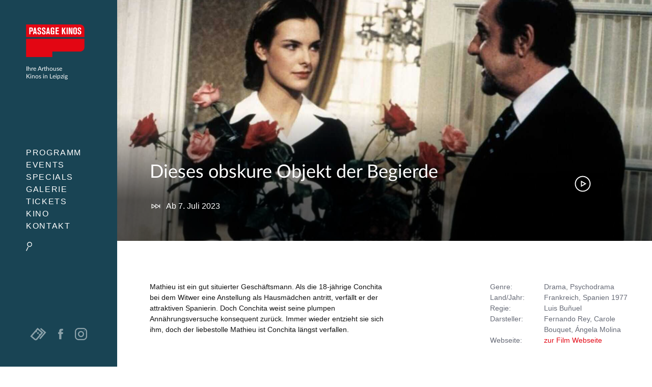

--- FILE ---
content_type: text/html; charset=UTF-8
request_url: https://passage-kinos.de/dieses-obskure-objekt-der-begierde
body_size: 62048
content:
<!DOCTYPE html>
<html lang="de" dir="ltr">
	<head>
		<title>Dieses obskure Objekt der Begierde — Passage Kinos Leipzig</title>
		<base href="/">
		<meta charset="UTF-8">
		<meta http-equiv="content-type" content="text/html; charset=UTF-8">
		<!--[if IE]><script src="/js/html5shiv.js"></script><![endif]-->
		<!--[if lt IE 9]><meta http-equiv="refresh" content="0; URL=offline"><![endif]-->
		<link rel="stylesheet" type="text/css" href="/css/style.css?v=4">
		<meta name="viewport" content="width=device-width, initial-scale=1, minimal-ui">
		<meta http-equiv="X-UA-Compatible" content="IE=edge">
		<meta name="twitter:title" content="Dieses obskure Objekt der Begierde — Passage Kinos Leipzig">
		<meta name="description" itemprop="description" content="Für seinen letzten Film kam Luis Buñuel auf die geniale Idee, die Rolle der femme fatale mit zwei Schauspielerinnen zu besetzen: Diese doppelte Conchita wird zum erotischen Trugbild und brillant ausgespielten Objekt der Begierde.">
		<meta name="twitter:description" content="Für seinen letzten Film kam Luis Buñuel auf die geniale Idee, die Rolle der femme fatale mit zwei Schauspielerinnen zu besetzen: Diese doppelte Conchita wird zum erotischen Trugbild und brillant ausgespielten Objekt der Begierde.">
		<meta property="og:image" content="https://passage-kinos.de/assets/components/phpthumbof/cache/Dieses-obskure-Objekt-der-Begierde-Frontpage-768x498.1137ab80394ef40457901e64ac124c3c.jpg">
		
		<meta property="og:image" content="https://passage-kinos.de/assets/components/phpthumbof/cache/Dieses-obskure-Objekt-der-Begierde-Frontpage-768x498.63a841feeeea68c1a006d110426ff086.jpg"><meta name="twitter:image" content="https://passage-kinos.de//assets/components/phpthumbof/cache/Dieses-obskure-Objekt-der-Begierde-Frontpage-768x498.63a841feeeea68c1a006d110426ff086.jpg">
		
		<meta property="og:image" content="https://passage-kinos.de1">
		<meta property="og:image" content="https://passage-kinos.de/img/logo-social.png">
		<meta name="twitter:image" content="https://passage-kinos.de1">
		<meta name="twitter:card" content="summary_large_image">
		<meta name="theme-color" content="#194454">
		<meta name="mobile-web-app-capable" content="yes">
		<link rel="shortcut icon" href="favicon.png">
		<!--style></style-->
		<link rel="canonical" href="https://passage-kinos.de/dieses-obskure-objekt-der-begierde">
		<link rel="manifest" href="manifest.json">
	</head>
	<body x-data="{
			consent: $persist(false)
		}" class="doc-3217">
		<!--[if lt IE 9]><p class="absoulte full-width white center p1 bg-yellow">Bewegen Sie sicher durch das Internet und <a href="http://browsehappy.com">aktualisieren Sie Ihren Browser</a>! Vielen Dank.</p><![endif]-->
		<div class="check-device"></div>

		<input type="checkbox" name="menu-status" id="menu-status">
		<label for="menu-status" class="menu-icon">
			<span class="menu-icon-lines"></span>
		</label>
		
		<input type="checkbox" name="filter-status" id="filter-status">
		<label for="filter-status" class="filter-icon">
			<span class="filter-icon-magnify"></span>
		</label>

		<h2 class="logo">
			<a href="/">Passage Kinos</a>
			<span class="h6 font-light">Ihre Arthouse<br>Kinos in Leipzig</span>
		</h2>
		<div class="menu-wrapper">
			<nav class="menu">
				<ul><li class="first"><a href="termine" title="Programm">Programm</a><ul><li class="first"><a href="termine" title="Spielzeiten">Spielzeiten</a></li>
<li><a href="filme" title="Aktuelle Filme">Aktuelle Filme</a></li>
<li><a href="vorschau" title="Vorschau">Vorschau</a></li>
<li><a href="archiv" title="Filmarchiv">Filmarchiv</a></li>
<li class="last"><a href="hitparade" title="Hitparade">Hitparade</a></li>
</ul></li>
<li><a href="events" title="Events">Events</a></li>
<li><a href="specials" title="Specials">Specials</a></li>
<li><a href="galerie" title="Galerie">Galerie</a></li>
<li><a href="tickets" title="Tickets">Tickets</a><ul><li class="first"><a href="arthouse-karten" title="Arthouse-Karten">Arthouse-Karten</a></li>
<li><a href="online-gutscheine" title="Gutscheine" settimeout document.queryselector>Gutscheine</a></li>
<li class="last"><a href="kinokarten-online" title="Kinokarten online">Kinokarten online</a></li>
</ul></li>
<li><a href="kino" title="Kino">Kino</a><ul><li class="first"><a href="kinosaele" title="Kinosäle">Kinosäle</a></li>
<li><a href="werben-und-mieten" title="Werben &amp; Mieten">Werben &amp; Mieten</a></li>
<li class="last"><a href="historie" title="Historie">Historie</a></li>
</ul></li>
<li class="last"><a href="kontakt" title="Kontakt">Kontakt</a></li>
</ul>
				<label for="filter-status" class="filter-icon"></label>
			</nav>
			<div class="menu-foot lg-show">
				<div class="menu-foot-wrapper white-links">
				  <!--p class="col col-9 h6 white">
					<span class="icon icon-middle icon-inline icon-tickets-white"></span>
					<a href="kinokarten-online">Kinokarten<br>kaufen</a>
					0341 2173865
				  </p-->				
					<a href="kinokarten-online" class="icon icon-big icon-tickets-white col col-left mr1 opacity-50 translatey--2"></a>
					<a href="https://www.facebook.com/PassageKinos" target="_blank" class="icon icon-middle icon-fb-white col mr2 opacity-50 translatey-1"></a>
					<a href="https://www.instagram.com/passagekinosleipzig" target="_blank" class="icon icon-middle col opacity-50 translatey-1">
<svg xmlns="http://www.w3.org/2000/svg" viewbox="0 0 512 512"><path fill="#FFF" d="M352 0H160C71.6 0 0 71.6 0 160v192c0 88.4 71.6 160 160 160h192c88.4 0 160-71.6 160-160V160C512 71.6 440.4 0 352 0zm112 352c0 61.8-50.2 112-112 112H160c-61.8 0-112-50.2-112-112V160C48 98.2 98.2 48 160 48h192c61.8 0 112 50.2 112 112v192z"></path><path fill="#FFF" d="M256 128c-70.7 0-128 57.3-128 128s57.3 128 128 128 128-57.3 128-128-57.3-128-128-128zm0 208c-44.1 0-80-35.9-80-80s35.9-80 80-80 80 35.9 80 80-35.9 80-80 80z"></path><circle cx="393.6" cy="118.4" r="17.1" fill="#FFF"></circle></svg></a>
				</div>
			</div>
		</div>
		
		<div id="site" class="site clearfix">

<div class="overview-film  proportion-16-9  proportion-16-9-close webticket-239953">
  <div class="film-header  proportion-16-9-close-height lazy-bg" data-lazy-bg-small="/assets/components/phpthumbof/cache/Dieses-obskure-Objekt-der-Begierde-Frontpage-768x498.63a841feeeea68c1a006d110426ff086.36ea93392d8cfd1df8bb0a60f2693ec3.jpg" data-lazy-bg-big="/assets/components/phpthumbof/cache/Dieses-obskure-Objekt-der-Begierde-Frontpage-768x498.63a841feeeea68c1a006d110426ff086.ee670071672132926c6fb6fea16e0d47.jpg">
	<div class="film-header-gradient">
	  <h2 class="film-header-name h3"><a class="font-light white">Dieses obskure Objekt der Begierde </a></h2>
	  <div class="film-header-subline nowrap">		
		<p class="left white m0 mr4 clearfix"><span class="icon icon-middle icon-next-white left mr1"></span>Ab  7. Juli 2023</p>
		
	  </div>
	</div>
	<p class="film-header-play"><a href="#trailer3217" class="icon icon-big icon-play-white">Trailer</a><span class="film-header-play-circle hide"></span></p>
	<div class="film-trailer-embed" id="trailer3217">
	  <div x-data="{
            init() {
                let iframe = $root.querySelector('iframe'),
                    movieTrailerUrl = iframe.getAttribute('data-modal-src');
                $watch('consent', () =&gt; {
                    if (movieTrailerUrl) {
                        iframe.src = movieTrailerUrl;
                    }
                });
            }
        }" class="embed relative"><iframe width="560" height="315" data-modal-src="https://www.youtube-nocookie.com/embed/aRuHlW0WfdI" title="YouTube video player" frameborder="0" allow="accelerometer; autoplay; clipboard-write; encrypted-media; gyroscope; picture-in-picture; web-share" allowfullscreen x-show="consent" x-bind:data-modal-src="consent ? 'https://www.youtube-nocookie.com/embed/aRuHlW0WfdI' : null"></iframe><div x-show="!consent" class="absolute top-0 left-0 right-0 bottom-0 h5 p2 bg-silver border"><p>Möchten Sie den Inhalt von YouTube laden?</p><button x-on:click="consent = true" class="white mr2 bg-red">Inhalt laden</button><a href="datenschutz">Datenschutzerklärung</a></div></div>
	  <span class="film-trailer-embed-close icon icon-big icon-close-white"></span>
	</div>
  </div>
  <div class="film-content proportion-16-9-content">
	<div class="film-dates bg-lighter-gray clearfix">
	  <div class="slick">
	  	
	  </div>
	</div>
	<div class="content container clearfix">
	  <div class="sm-col md-col-6 p2 markdown">
		<p>Mathieu ist ein gut situierter Geschäftsmann. Als die 18-jährige Conchita bei dem Witwer eine Anstellung als Hausmädchen antritt, verfällt er der attraktiven Spanierin. Doch Conchita weist seine plumpen Annährungsversuche konsequent zurück. Immer wieder entzieht sie sich ihm, doch der liebestolle Mathieu ist Conchita längst verfallen.</p>

	  </div>
	  <div class="film-credits sm-col md-col-4 md-col-right p2">
		<dl class="clearfix">
		  <dt>Genre</dt><dd>Drama, Psychodrama</dd>
		  <dt>Land/Jahr</dt><dd>Frankreich, Spanien 1977</dd>
		  <dt>Regie</dt><dd>Luis Buñuel</dd>
		  <dt>Darsteller</dt><dd>Fernando Rey, Carole Bouquet, Ángela Molina</dd>
		  
		  
		  
		  	
		  
		  <dt>Webseite</dt><dd><a href="https://www.arthaus.de/dieses_obskure_objekt_der_begierde" target="_blank" class="red">zur Film Webseite</a></dd>
		</dl>
		  
		<div id="film-special-dates-box">
		  
		</div>
	  </div>
	  <div class="clear sm-col md-col-6 p2">
		<p class="-hide"><span class="block red goback mt4"><span class="icon icon-small icon-arrow-left left mr1 translatey-1"></span> zurück</span></p>
	  </div>
    </div>
  </div>
  <span class="film-header-close icon icon-big icon-close-white"></span>
</div>

		  

		  
			<!--div class="content-start-height startpage-largeview-fix-right ad-fft">
    <a href="franzoesische-filmtage-leipzig">
		<img src="http://dev.franzoesische-filmtage.de/styleguide/img/header-content.svg">
	</a>
    <div class="ad-text">
        <p class="p2 md-p3">
			<a href="franzoesische-filmtage-leipzig" class="block white">mehr Infos <span class="icon icon-inline icon-small icon-arrow-right-white translatey-1"></span></a>
        </p>
    </div>
</div-->
		  

		  
			<div class="clear startpage-largeview-fix-right newsletter-bg">  
  <div class="hide md-col md-col-4 startpage-largeview-fix-right-hide bg-dark-gray content-start-height">
	<form action="//passage-kinos.us12.list-manage.com/subscribe/post?u=9114263eb829108f304ebfb6f&amp;id=900c8bdebb" method="post" target="_blank" class="newsletter-subscribe clear center white p2 py4">
	  <div class="newsletter-subscribe-animation col-1 mx-auto mb2 lazy-bg" data-lazy-bg-small="img/animation/newsletter.png" data-lazy-bg-big="img/animation/newsletter.png"></div>
	  <h2 class="mt0">News auf Facebook</h2>
	  <p class="opacity-50">Folge uns auf Facebook: Aktuelle Filme, News und Gewinnspiele!</p>
	  <p><a href="//fb.com/PassageKinos" target="_blank" class="white">facebook.com/PassageKinos</a> <span class="icon icon-inline icon-small icon-arrow-right-white translatey-1"></span></p>
	</form>
  </div> 
  <div class="md-col md-col-6 startpage-largeview-fix-right-col _ad _ad-sneak bg-red content-start-height" style="background-image:url(assets/upload/Specials/Tickets/tickets-bg.png);background-size:62%;background-position:right bottom;background-repeat:no-repeat">
	<div class="block p2 content-start-padding white-links no-hover">		
	  <h3 class="m0">
		<span class="box-headline-big mr1 white">Online Gutscheine</span>
	  </h3>
	  <p class="h5 white mt3 col-9">
	  	Online Gutscheine bequem online kaufen.
		<a href="online-gutscheine" class="block white mt2">mehr Infos <span class="icon icon-inline icon-small icon-arrow-right-white translatey-1"></span></a>
	  </p>
	</div>
  </div>
  <div class="md-col md-col-6 startpage-largeview-fix-right-col ad ad-sneak content-start-height" style="background-image:url([data-uri])">
	<div class="block p2 content-start-padding white-links no-hover">		
	  <h3 class="m0">
		<span class="box-headline-big mr1 white">Arthouse-Karten</span>
	  </h3>
	  <p class="h5 white mt3 col-9">
		Das besondere Geschenk für Cineasten.
		<a href="arthouse-karten" class="block white mt2">mehr Infos <span class="icon icon-inline icon-small icon-arrow-right-white translatey-1"></span></a>
	  </p>
	</div>
  </div>
</div>
		  

		  <footer class="foot clear py4 bg-light-gray clearfix">
			  <div class="md-flex flex-justify content">
				  <div class="md-col md-col-6 p2">
					  <ul class="list-reset">
						  <li class="h6 inline-block mr3"><a href="kontakt" class="dark-gray">Kontakt</a></li>
						  <li class="h6 inline-block mr3"><a href="impressum" class="dark-gray">Impressum</a></li>
						  <li class="h6 inline-block mr3"><a href="datenschutz" class="dark-gray">Datenschutzerklärung</a></li>
						  <li class="h6 inline-block mr3"><a href="werben-und-mieten" class="dark-gray">Werben &amp; Mieten</a></li>
						  <!--li class="h6 inline-block">Ticket-Hotline 0341 2173865</li-->
					  </ul>
				  </div>
				  <div class="md-col md-col-5 flex flex-center flex-justify p2">
					  <a href="http://www.agkino.de/" rel="noreferer" target="_blank" class="col-2 mr3 opacity-50"><img src="[data-uri]"></a>
					  <a href="http://www.europa-cinemas.org/" rel="noreferer" target="_blank" class="col-2 mr3 opacity-50"><img src="[data-uri]"></a>
					  <a href="http://www.leipzig.de/jugend-familie-und-soziales/familienfreundliche-stadt/" rel="noreferer" target="_blank" class="col-2 mr3 opacity-50"><img src="[data-uri]"></a>
					  <a href="https://www.kulturpass.de/" rel="noreferer" target="_blank" class="col-2 mr3 opacity-50"><img src="img/logos/kulturpass-logo.svg"></a>
				  </div>
			  </div>
			  <!--p class="h6 dark-gray mt4 mb4">&copy; Passage Kinos Leipzig</p-->
		  </footer>

		</div>

		

		<div id="siteloading" class="siteloading-loader"></div>
		<script type="text/javascript">
		  document.getElementById("siteloading").className += " show";
		  document.getElementById("site").className += " hide";
		</script>
		
		<div class="filter-wrapper">
			

<form action="/termine" method="get" class="p2">

<label for="filter-status" class="icon icon-middle icon-close absolute top-0 right-0 pointer m2"></label>

<legend class="box-headline-big mt1 mb2">Suche</legend>

<p class="h6">Suchen Sie im aktuellen Programm, ältere Filme finden Sie im <a href="archiv">Archiv</a>.

</p><div>
<label for="filmname" class="hide">Filmname</label>
<input type="search" name="filmname" id="filmname" value="" placeholder="Filmtitel" class="field-light not-rounded full-width h5" list="films">
<datalist id="films">
<option value="2001: A Space Odyssey">
</option><option value="21 Gramm">
</option><option value="A Clockwork Orange">
</option><option value="Bon Voyage">
</option><option value="Checker Tobi 3 - Die heimliche Herrscherin der Erde">
</option><option value="Coexistence, My Ass!">
</option><option value="Das fast normale Leben">
</option><option value="Der Fremde">
</option><option value="Der Medicus II">
</option><option value="Die Progressiven Nostalgiker">
</option><option value="Ein Kuchen für den Präsidenten">
</option><option value="Ein einfacher Unfall">
</option><option value="Ein fast perfekter Antrag">
</option><option value="Extrawurst">
</option><option value="Fassaden">
</option><option value="Father Mother Sister Brother">
</option><option value="Folktales">
</option><option value="In die Sonne schauen">
</option><option value="Leibniz - Chronik eines verschollenen Bildes">
</option><option value="Lolita">
</option><option value="Madame Kika">
</option><option value="No Other Choice">
</option><option value="Pillion">
</option><option value="Plainclothes">
</option><option value="Prinzessin Mononoke">
</option><option value="Rental Family">
</option><option value="Schwesterherz">
</option><option value="Silent Friend">
</option><option value="Smalltown Girl">
</option><option value="Song Sung Blue">
</option><option value="The History of Sound">
</option><option value="Therapie für Wikinger">
</option><option value="Triegel trifft Cranach - Malen im Widerstreit der Zeiten">
</option><option value="Waltz with Bashir">
</option><option value="White Snail">
</option><option value="Woodwalkers 2">
</option><option value="Wuthering Heights - Sturmhöhe">
</option></datalist>
</div>

<div class="mt3">
<label for="datum" class="h5 block mb1">Datum ab</label>
<select name="datum" id="datum" class="field-light full-width h5 p0">
<option value="">Heute</option>
<option value="2026-01-20">Morgen</option>
<option value="2026-01-23">nächstes Wochenende</option>
<option value="2026-01-26">nächste Woche</option>
</select>
</div>

<div class="mt2">
<label for="genre" class="h5 block mb1">Genre</label>
<select name="genre[]" id="genre" class="field-light full-width h5" multiple>
<option value="">Alle</option>
<option value="Drama">Drama</option>
<option value="Dokumentarfilm">Dokumentarfilm</option>
<option value="Komödie">Komödie</option>
<option value="Familie">Familie</option>
<option value="Animationsfilm">Animationsfilm</option>
<option value="Thriller">Thriller</option>
<option value="Kinderfilm">Kinderfilm</option>
<option value="Abenteuer">Abenteuer</option>
<option value="Tragikomödie">Tragikomödie</option>
<option value="Animation">Animation</option>
</select>
</div>

<div class="mt2 mb2">
<label for="special" class="h5 block mb1">Special</label>
<select name="special[]" id="special" class="field-light full-width h5" multiple>
<option value="">Alle</option>
<option value="sonderereignis">Premieren &amp; Special</option>

</select>
</div>

<div class="mt2 mb2">
<label for="saal" class="h5 block mb1">Saal</label>
<select name="saal" id="special" class="field-light full-width h5">
<option value="">Alle</option>
<option value="Astoria">Astoria</option>
<option value="Casino">Casino</option>
<option value="Filmeck">Filmeck</option>
<option value="Wintergarten">Wintergarten</option>
<option value="Universum">Universum</option>
</select>
</div>

<div class="clearfix">
<input type="checkbox" name="fassung" id="fassung-omu" value="omu" class="left translatey-1"><label for="fassung-omu" class="h5 ml1">Filme in OmU</label>
</div>

<div class="clearfix">
<input type="checkbox" name="fassung" id="fassung-of" value="of" class="left translatey-1"><label for="fassung-of" class="h5 ml1">Filme in OF</label>
</div>

<div class="clearfix">
<input type="checkbox" name="barrierefrei" id="barrierefrei" value="ja" class="left translatey-1"><label for="barrierefrei" class="h5 ml1">Barrierfreier Zugang</label>
</div>

<div class="clearfix">
<input type="checkbox" name="hoerschleife" id="hoerschleife" value="ja" class="left translatey-1"><label for="hoerschleife" class="h5 ml1">Hörschleife</label>
</div>

<input type="hidden" name="ansicht" value="termin">

<div>
<input type="submit" name="search" value="Suchen" class="button bg-dark-gray mt3 mb4">
</div>

</form>
		</div>

		<script type="text/javascript" src="/js/script.js?v4" async></script>
		<script type="text/javascript" src="/js/alpine.js" defer></script>
		

		<script>
		  var _paq = window._paq = window._paq || [];
		  /* tracker methods like "setCustomDimension" should be called before "trackPageView" */
		  _paq.push(["setDoNotTrack", true]);
		  _paq.push(["disableCookies"]);
		  _paq.push(['trackPageView']);
		  _paq.push(['enableLinkTracking']);
		  (function() {
			var u="//statistik.passage-kinos.de/";
			_paq.push(['setTrackerUrl', u+'matomo.php']);
			_paq.push(['setSiteId', '1']);
			var d=document, g=d.createElement('script'), s=d.getElementsByTagName('script')[0];
			g.async=true; g.src=u+'matomo.js'; s.parentNode.insertBefore(g,s);
		  })();
		</script>

	</body>
</html>
